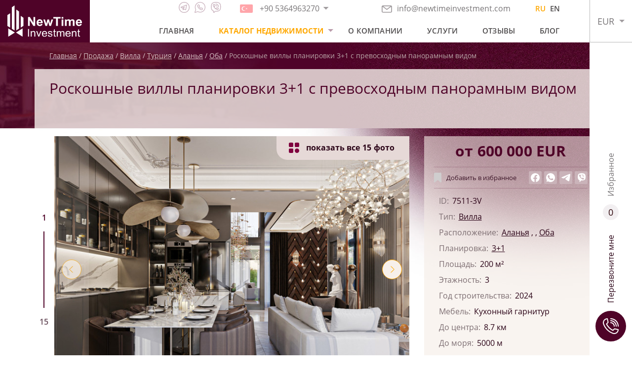

--- FILE ---
content_type: text/html; charset=UTF-8
request_url: https://newtimeinvestment.com/property/roskosnye-villy-planirovki-31-s-prevosxodnym-panoramnym-vidom
body_size: 11812
content:
<!DOCTYPE html>
<html lang="ru">
<head>
    <!-- Google Tag Manager -->
    <script>(function (w, d, s, l, i) {
            w[l] = w[l] || [];
            w[l].push({
                'gtm.start':
                    new Date().getTime(), event: 'gtm.js'
            });
            var f = d.getElementsByTagName(s)[0],
                j = d.createElement(s), dl = l != 'dataLayer' ? '&l=' + l : '';
            j.async = true;
            j.src =
                'https://www.googletagmanager.com/gtm.js?id=' + i + dl;
            f.parentNode.insertBefore(j, f);
        })(window, document, 'script', 'dataLayer', 'GTM-5PLQ5QK');
    </script>
    <!-- End Google Tag Manager -->

    <meta charset="UTF-8">
    <meta http-equiv="X-UA-Compatible" content="IE=edge">

    
    <meta name="format-detection" content="telephone=no">
    <meta name="csrf-token" content="wOKwIv9mMQHdbPcefjFb00dzjgHV4k8oWrfuwAWg">
    <meta name="description" content=""/>
    <meta name="keywords" content=""/>
    <meta name="msapplication-TileColor" content="#da532c">
    <meta name="theme-color" content="#ffffff">

    <meta name="google-site-verification" content="r_coF5iDwvFX5EGS4TiQ6ffrIl7QUW8TbqnccYODMkM" />
    <meta name='wmail-verification' content='05e9ac92f655742577de69419a7d5ad6' />
    <meta name="yandex-verification" content="fb0a57f30e2fd5e4" />
    <meta name="facebook-domain-verification" content="2av37h5wrgqc8lazvrjgqh1e2vv2vn"/>

            <link rel="alternate" hreflang="x-default"
              href="https://newtimeinvestment.com/property/roskosnye-villy-planirovki-31-s-prevosxodnym-panoramnym-vidom"
        />
            <link rel="alternate" hreflang="en"
              href="https://newtimeinvestment.com/en/property/luxurious-31-layout-villas-with-superb-panoramic-views"
        />
    
        <meta property="og:title" content="Роскошные виллы планировки 3+1 с превосходным панорамным видом" />
    <meta property="og:type" content="website" />
    <meta property="og:url" content="https://newtimeinvestment.com/property/roskosnye-villy-planirovki-31-s-prevosxodnym-panoramnym-vidom" />
    <meta property="og:image" content="https://newtimeinvestment.com/storage/49441/conversions/58a38d0e0328a674ae924b724760d8ee-medium.jpg" />

    <title>NewTime Investment</title>

    <!--== Preload Fonts -->
    <link rel="preload" href="/assets/fonts/OpenSans-Regular.woff2" as="font" type="font/woff" crossorigin="">
    <link rel="preload" href="/assets/fonts/OpenSans-SemiBold.woff2" as="font" type="font/woff" crossorigin="">
    <link rel="preload" href="/assets/fonts/OpenSans-Bold.woff2" as="font" type="font/woff" crossorigin="">
    <!--== favicon  -->
    <link rel="apple-touch-icon" sizes="180x180" href="/assets/favicon/apple-touch-icon.png">
    <link rel="icon" type="image/png" sizes="32x32" href="/assets/favicon/favicon-32x32.png">
    <link rel="icon" type="image/png" sizes="16x16" href="/assets/favicon/favicon-16x16.png">
    <link rel="manifest" href="/assets/favicon/site.webmanifest">
    <link rel="mask-icon" href="/assets/favicon/safari-pinned-tab.svg" color="#5bbad5">

    <link rel="canonical" href="https://newtimeinvestment.com/property/roskosnye-villy-planirovki-31-s-prevosxodnym-panoramnym-vidom">
    <link rel="alternate" media="only screen and (max-width: 836px)" href="https://newtimeinvestment.com">
            <meta name="viewport" content="width=1903">
        <link rel="stylesheet" href="/mix/plugins/jquery.fancybox.min.css?id=a2d42584292f64c5827e">
            <link rel="stylesheet" href="/mix/plugins/swiper.min.css?id=e4e45583bab2d6cd38b1">
    <link rel="stylesheet" href="/mix/plugins/likely.css?id=749902fe3c8b0723a066">

    <link rel="stylesheet" href="/mix/desktop/css/main.css?id=48bac9c2cf492cf1dd8c">
    <link rel="stylesheet" href="/mix/desktop/css/product.css?id=b7edaaeab7202d377718">
    
    </head>
<body class="body" id="body">

<!-- Google Tag Manager (noscript) -->
<noscript>
    <iframe src="https://www.googletagmanager.com/ns.html?id=GTM-5PLQ5QK"
            height="0" width="0" style="display:none;visibility:hidden">
    </iframe>
</noscript>
<!-- End Google Tag Manager (noscript) -->

    <style>
        /*============================================================================
	#Phone Dropdown
==============================================================================*/
        .phone-dropdown {
            position: relative;
            background: white;
        }

        .phone-dropdown:hover .phone-dropdown__header {
            border-color: #cccccc;
        }

        .phone-dropdown__header {
            display: -webkit-box;
            display: -ms-flexbox;
            display: flex;
            border: 1px solid transparent;
            -webkit-transition: border-color .2s linear;
            -o-transition: border-color .2s linear;
            transition: border-color .2s linear;
        }

        .phone-dropdown__header .phone-dropdown__link {
            padding-right: 0;
            padding-bottom: 3px;
            padding-top: 3px;
            border-left: 1px solid transparent;
            border-right: 1px solid transparent;
        }

        .phone-dropdown__button {
            padding: 5px 12px;
            position: relative;
        }

        .phone-dropdown__button::before {
            content: '';
            position: absolute;
            top: 50%;
            left: 50%;
            width: 0;
            height: 0;
            border-style: solid;
            border-width: 6px 5.5px 0 5.5px;
            border-color: #a19c9f transparent transparent transparent;
            -webkit-transform: translate(-50%, -50%);
            -ms-transform: translate(-50%, -50%);
            transform: translate(-50%, -50%);
        }

        .phone-dropdown__button._active::before {
            border-width: 0 5.5px 6px 5.5px;
            border-color: transparent transparent #a19c9f transparent;
        }

        .phone-dropdown__link {
            text-decoration: none;
            color: #787577;
            font-size: 16px;
            display: -webkit-box;
            display: -ms-flexbox;
            display: flex;
            -webkit-box-align: center;
            -ms-flex-align: center;
            align-items: center;
            -webkit-transition: color .2s linear;
            -o-transition: color .2s linear;
            transition: color .2s linear;
            padding: 5px 10px;
        }

        .phone-dropdown__link:hover {
            color: #2c0417;
        }

        .phone-dropdown__link:hover .phone-dropdown__icon {
            opacity: 1;
        }

        .phone-dropdown__icon {
            opacity: 0.5;
            margin-right: 10px;
            -webkit-transition: opacity .2s linear;
            -o-transition: opacity .2s linear;
            transition: opacity .2s linear;
        }

        .phone-dropdown__list {
            padding: 0;
            margin: 0;
            width: 100%;
            position: absolute;
            visibility: hidden;
            background: white;
            border-left: 1px solid #cccccc;
            border-right: 1px solid #cccccc;
            z-index: 1;
            -webkit-transform: translateY(10px);
            -ms-transform: translateY(10px);
            transform: translateY(10px);
            opacity: 0;
            -webkit-transition: all 0.2s linear;
            -o-transition: all 0.2s linear;
            transition: all 0.2s linear;
        }

        .phone-dropdown__list .phone-dropdown__link {
            border-bottom: 1px solid #cccccc;
        }

        .phone-dropdown:hover .phone-dropdown__list {
            visibility: visible;
            opacity: 1;
            -webkit-transform: translateY(0);
            -ms-transform: translateY(0);
            transform: translateY(0);
        }

        .phone-dropdown:hover .phone-dropdown__button::before {
            border-width: 0 5.5px 6px 5.5px;
            border-color: transparent transparent #a19c9f transparent;
        }
    </style>

    <div class="site">
        <header class="header site__header">
    <div class="header__container">
        <div class="header__logo">
            <a href="https://newtimeinvestment.com" class="site-logo">
                <img src="/assets/images/new-time-logo.svg" alt="New Time Investment Logo" width="151">
            </a>
        </div>
        <div class="header__main">
            <div class="header__contacts">
                <div class="header__contacts-item _messengers">
                    <div class="messengers">
                        <a class="messengers__item _telegram"
                           
                           rel="nofollow"
                           href="tg://resolve?domain=Alanya_newtime">
                            <svg class="messengers__icon _telegram">
                                <use xlink:href="/assets/symbol/sprite.svg#telegram"></use>
                            </svg>
                        </a>
                        <a class="messengers__item _whatsapp"
                           target="blank"
                           rel="nofollow"
                           href="https://wa.me/+905364963270">
                            <svg class="messengers__icon _whatsapp">
                                <use xlink:href="/assets/symbol/sprite.svg#whatsapp"></use>
                            </svg>
                        </a>
                        <a class="messengers__item _viber"
                           
                           rel="nofollow"
                           href="viber://add?number=+905364963270">
                            <svg class="messengers__icon _viber">
                                <use xlink:href="/assets/symbol/sprite.svg#viber"></use>
                            </svg>
                        </a>
                    </div>
                </div>

                <div class="header__contacts-item _phones">
                    <div class="phone-dropdown">
                                                    <div class="phone-dropdown__header">
                                <a class="phone-dropdown__link" href="tel:+905364963270">
                                    <span class="phone-dropdown__icons">
                                        <img class="phone-dropdown__icon" src="https://newtimeinvestment.com/storage/4119/a565c9784a4d675749d47e1393f4b1fb.svg" alt="phone-dropdown icon" width="26">



                                    </span>
                                    <span class="phone-dropdown__num">+90 5364963270</span>



                                </a>
                                <button class="button phone-dropdown__button"></button>
                            </div>
                            <div class="phone-dropdown__list">
                                                                                                                                                                                <a class="phone-dropdown__link" href="tel:+380509767697">
                                            <span class="phone-dropdown__icons">
                                                                                                    <img class="phone-dropdown__icon" src="https://newtimeinvestment.com/storage/4121/63ebf6c8b9d2bd37a58988a4355d4cc9.svg" alt="phone dropdown icon" width="26">
                                                                                            </span>
                                            <span class="phone-dropdown__num">+380509767697</span>
                                                                                    </a>
                                                                                                                                                <a class="phone-dropdown__link" href="tel:+905342054835">
                                            <span class="phone-dropdown__icons">
                                                                                                    <img class="phone-dropdown__icon" src="https://newtimeinvestment.com/storage/60614/conversions/c407e09b8f053c462e15fe0f1010e1a1-thumb-32x21.jpg" alt="phone dropdown icon" width="26">
                                                                                            </span>
                                            <span class="phone-dropdown__num">+90 534 205 48 35</span>
                                                                                    </a>
                                                                                                </div>
                                            </div>
                </div>

                <div class="header__contacts-item">
                    <a class="header__email" rel="nofollow" href="mailto:info@newtimeinvestment.com">
                        <img src="/assets/icons/email.svg" alt="icon email" width="21">
                        info@newtimeinvestment.com
                    </a>
                </div>
                <div class="header__language">
                    <a class="active"
                href="https://newtimeinvestment.com/property/roskosnye-villy-planirovki-31-s-prevosxodnym-panoramnym-vidom">
                RU
            </a>
                    <a class=""
                href="https://newtimeinvestment.com/en/property/luxurious-31-layout-villas-with-superb-panoramic-views">
                EN
            </a>
            </div>
            </div>
            <div class="header__nav">
                <nav class="header__main-nav main-nav">
                    <ul class="main-nav__container">
                        <li><a class="main-nav__link " href="https://newtimeinvestment.com">Главная</a></li>
                        <li class="main-nav__menu">
                                                            <a class="main-nav__link _active" href="https://newtimeinvestment.com/catalog/sale-turkiye">Каталог недвижимости</a>
                                                        <div class="sub-menu">
                                                                    <a class="common-menu__link hot-sub-menu"
                                       style=""
                                       href="https://newtimeinvestment.com/catalog/sale-hot">
                                        Горячие предложения
                                    </a>
                                    <a class="common-menu__link sale-sub-menu"
                                       style=""
                                       href="https://newtimeinvestment.com/catalog/sale-turkiye">
                                        Продажа
                                    </a>
                                                                <a class="common-menu__link rent-sub-menu"
                                   style=""
                                   href="https://newtimeinvestment.com/catalog/rent">
                                    Аренда
                                </a>
                                <a class="common-menu__link"
                                   style=""
                                   href="https://newtimeinvestment.com/catalog/sold">
                                    Проданные
                                </a>
                                                            </div>
                        </li>
                        <li><a class="main-nav__link " href="https://newtimeinvestment.com/about">О компании</a></li>
                        <li><a class="main-nav__link " href="https://newtimeinvestment.com/for-clients">Услуги</a></li>
                                                    <li><a class="main-nav__link " href="https://newtimeinvestment.com/reviews">Отзывы</a></li>
                                                                            <li><a class="main-nav__link " href="https://newtimeinvestment.com/blog">Блог</a></li>
                                            </ul>
                </nav>
            </div>
        </div>
        <div class="header__currency">
            <div class="currency-dropdown">
                <button class="button currency-dropdown__button">EUR</button>
                <div class="currency-dropdown__list">
                                            <button class="button currency-dropdown__item active"
                                data-name="EUR" data-value="1">EUR</button>
                                            <button class="button currency-dropdown__item "
                                data-name="RUB" data-value="91.33">RUB</button>
                                            <button class="button currency-dropdown__item "
                                data-name="USD" data-value="1.2">USD</button>
                                    </div>
            </div>
        </div>
    </div>
</header>

<aside class="aside site__aside">
    <div class="aside__container">
        <button class="button to-top">
            <svg class="_icon">
                <use xlink:href="/assets/symbol/sprite.svg#arrow-angel"></use>
            </svg>
        </button>
        <a class="button aside__button _callback" href="#modal-main" data-fancybox="modal">
            <span class="icon">
                <svg class="svg">
                    <use xlink:href="/assets/symbol/sprite.svg#phone"></use>
                </svg>
            </span>
            Перезвоните мне
        </a>
        <a class="button aside__button _favorits" href="https://newtimeinvestment.com/favorites"
           style="">
            <span class="icon">

                0
            </span>
            <span class="_text">Избранное</span>
        </a>
    </div>
</aside>
        <span id="preloader"
      style="display:none;
             position: fixed;
             top: 0;
             left: 0;
             width: 100%;
             height: 100%;
             z-index: 21;
             background-image: url('/assets/images/preloader.gif');
             background-repeat: no-repeat;
             background-color: #ffffff;
             opacity: 0.7;
             background-position: center;">
</span>
            <main class="main site__main product-page" style="background-image: url('/assets/images/product/header-bg.jpg');">

        <header class="product-page__header">
            <div class="container">
                <nav class="breadcrumb">
                    <div class="breadcrumb__list">
                        <a class="breadcrumb__item" href="https://newtimeinvestment.com">Главная</a>
                                <a class="breadcrumb__item" href="https://newtimeinvestment.com/catalog/sale-turkiye">Продажа</a>
                                <a class="breadcrumb__item" href="https://newtimeinvestment.com/catalog/villy-v-turczii">Вилла</a>
                                <a class="breadcrumb__item" href="https://newtimeinvestment.com/catalog/sale-turkiye">Турция</a>
                                <a class="breadcrumb__item" href="https://newtimeinvestment.com/catalog/sale">Аланья</a>
                                <a class="breadcrumb__item" href="https://newtimeinvestment.com/catalog/nedvizhimost-v-oba">Оба</a>
                                <span class="breadcrumb__item _current">Роскошные виллы планировки 3+1 с превосходным панорамным видом</span>
            </div>
                </nav>
                <div class="product-page__heading">
                    <h1 class="product-page__title">Роскошные виллы планировки 3+1 с превосходным панорамным видом</h1>
                </div>
            </div>
        </header>

        <section class="product-page__body">
            <div class="container">
                <div class="product-page__content">
                    <div class="product-page__gallery">
                        <div class="product-gallery">
	<div class="swiper-container product-gallery__slider js-product-gallery">
		<div class=" swiper-wrapper">
                                        <div class="swiper-slide">
                    <a href="https://newtimeinvestment.com/storage/49441/conversions/58a38d0e0328a674ae924b724760d8ee-large.jpg" data-fancybox="swiper-gallery" class="product-gallery__slide">
                        <img class="product-gallery__image" src="https://newtimeinvestment.com/storage/49441/conversions/58a38d0e0328a674ae924b724760d8ee-medium.jpg" alt="Роскошные виллы планировки 3+1 с превосходным панорамным видом 1">
                    </a>
                </div>
                            <div class="swiper-slide">
                    <a href="https://newtimeinvestment.com/storage/49437/conversions/f1c3cfe41e0a5c74599e6efcc42f07ec-large.jpg" data-fancybox="swiper-gallery" class="product-gallery__slide">
                        <img class="product-gallery__image" src="https://newtimeinvestment.com/storage/49437/conversions/f1c3cfe41e0a5c74599e6efcc42f07ec-medium.jpg" alt="Роскошные виллы планировки 3+1 с превосходным панорамным видом 2">
                    </a>
                </div>
                            <div class="swiper-slide">
                    <a href="https://newtimeinvestment.com/storage/49436/conversions/184bb67619b3838fc99a1b036a04f6d4-large.jpg" data-fancybox="swiper-gallery" class="product-gallery__slide">
                        <img class="product-gallery__image" src="https://newtimeinvestment.com/storage/49436/conversions/184bb67619b3838fc99a1b036a04f6d4-medium.jpg" alt="Роскошные виллы планировки 3+1 с превосходным панорамным видом 3">
                    </a>
                </div>
                            <div class="swiper-slide">
                    <a href="https://newtimeinvestment.com/storage/49438/conversions/6c7fbe4966379aea1b665e1064157636-large.jpg" data-fancybox="swiper-gallery" class="product-gallery__slide">
                        <img class="product-gallery__image" src="https://newtimeinvestment.com/storage/49438/conversions/6c7fbe4966379aea1b665e1064157636-medium.jpg" alt="Роскошные виллы планировки 3+1 с превосходным панорамным видом 4">
                    </a>
                </div>
                            <div class="swiper-slide">
                    <a href="https://newtimeinvestment.com/storage/49439/conversions/cf5994598a77148523539a9402edef9b-large.jpg" data-fancybox="swiper-gallery" class="product-gallery__slide">
                        <img class="product-gallery__image" src="https://newtimeinvestment.com/storage/49439/conversions/cf5994598a77148523539a9402edef9b-medium.jpg" alt="Роскошные виллы планировки 3+1 с превосходным панорамным видом 5">
                    </a>
                </div>
                            <div class="swiper-slide">
                    <a href="https://newtimeinvestment.com/storage/49440/conversions/ac4fbe7357b16e441b17a5f92aa67621-large.jpg" data-fancybox="swiper-gallery" class="product-gallery__slide">
                        <img class="product-gallery__image" src="https://newtimeinvestment.com/storage/49440/conversions/ac4fbe7357b16e441b17a5f92aa67621-medium.jpg" alt="Роскошные виллы планировки 3+1 с превосходным панорамным видом 6">
                    </a>
                </div>
                            <div class="swiper-slide">
                    <a href="https://newtimeinvestment.com/storage/49442/conversions/e05835d7dd30600083ab161abf06f8cb-large.jpg" data-fancybox="swiper-gallery" class="product-gallery__slide">
                        <img class="product-gallery__image" src="https://newtimeinvestment.com/storage/49442/conversions/e05835d7dd30600083ab161abf06f8cb-medium.jpg" alt="Роскошные виллы планировки 3+1 с превосходным панорамным видом 7">
                    </a>
                </div>
                            <div class="swiper-slide">
                    <a href="https://newtimeinvestment.com/storage/49443/conversions/0b3462c91b894b0e79dde76ded9c30e0-large.jpg" data-fancybox="swiper-gallery" class="product-gallery__slide">
                        <img class="product-gallery__image" src="https://newtimeinvestment.com/storage/49443/conversions/0b3462c91b894b0e79dde76ded9c30e0-medium.jpg" alt="Роскошные виллы планировки 3+1 с превосходным панорамным видом 8">
                    </a>
                </div>
                            <div class="swiper-slide">
                    <a href="https://newtimeinvestment.com/storage/49444/conversions/255b0f94d1bca8f96c184ed92c569051-large.jpg" data-fancybox="swiper-gallery" class="product-gallery__slide">
                        <img class="product-gallery__image" src="https://newtimeinvestment.com/storage/49444/conversions/255b0f94d1bca8f96c184ed92c569051-medium.jpg" alt="Роскошные виллы планировки 3+1 с превосходным панорамным видом 9">
                    </a>
                </div>
                            <div class="swiper-slide">
                    <a href="https://newtimeinvestment.com/storage/49445/conversions/1e3d2d799c8883f3e588c32c00511306-large.jpg" data-fancybox="swiper-gallery" class="product-gallery__slide">
                        <img class="product-gallery__image" src="https://newtimeinvestment.com/storage/49445/conversions/1e3d2d799c8883f3e588c32c00511306-medium.jpg" alt="Роскошные виллы планировки 3+1 с превосходным панорамным видом 10">
                    </a>
                </div>
                            <div class="swiper-slide">
                    <a href="https://newtimeinvestment.com/storage/49446/conversions/522be93eeb4dcb7e9887558f22617849-large.jpg" data-fancybox="swiper-gallery" class="product-gallery__slide">
                        <img class="product-gallery__image" src="https://newtimeinvestment.com/storage/49446/conversions/522be93eeb4dcb7e9887558f22617849-medium.jpg" alt="Роскошные виллы планировки 3+1 с превосходным панорамным видом 11">
                    </a>
                </div>
                            <div class="swiper-slide">
                    <a href="https://newtimeinvestment.com/storage/49447/conversions/3e0fc259b3e095f368a66a06b8844a9d-large.jpg" data-fancybox="swiper-gallery" class="product-gallery__slide">
                        <img class="product-gallery__image" src="https://newtimeinvestment.com/storage/49447/conversions/3e0fc259b3e095f368a66a06b8844a9d-medium.jpg" alt="Роскошные виллы планировки 3+1 с превосходным панорамным видом 12">
                    </a>
                </div>
                            <div class="swiper-slide">
                    <a href="https://newtimeinvestment.com/storage/49448/conversions/09f280e349650870d3890bbc69add079-large.jpg" data-fancybox="swiper-gallery" class="product-gallery__slide">
                        <img class="product-gallery__image" src="https://newtimeinvestment.com/storage/49448/conversions/09f280e349650870d3890bbc69add079-medium.jpg" alt="Роскошные виллы планировки 3+1 с превосходным панорамным видом 13">
                    </a>
                </div>
                            <div class="swiper-slide">
                    <a href="https://newtimeinvestment.com/storage/49449/conversions/9e4bc49c0afc4f4b587245bbb9ea3a06-large.jpg" data-fancybox="swiper-gallery" class="product-gallery__slide">
                        <img class="product-gallery__image" src="https://newtimeinvestment.com/storage/49449/conversions/9e4bc49c0afc4f4b587245bbb9ea3a06-medium.jpg" alt="Роскошные виллы планировки 3+1 с превосходным панорамным видом 14">
                    </a>
                </div>
                            <div class="swiper-slide">
                    <a href="https://newtimeinvestment.com/storage/49450/conversions/c1063c24c077b7fb69762987763ed697-large.jpg" data-fancybox="swiper-gallery" class="product-gallery__slide">
                        <img class="product-gallery__image" src="https://newtimeinvestment.com/storage/49450/conversions/c1063c24c077b7fb69762987763ed697-medium.jpg" alt="Роскошные виллы планировки 3+1 с превосходным панорамным видом 15">
                    </a>
                </div>
            		</div>
	</div>

	<div class="product-gallery__badge" >
		<svg class="icon-option" version="1.1" xmlns="http://www.w3.org/2000/svg" xmlns:xlink="http://www.w3.org/1999/xlink" x="0px" y="0px"
			viewBox="0 0 210.51 209.91"
			xml:space="preserve">
			<circle class="icon-option__circle" cx="165" cy="164.4" r="45.51" fill="#7F003E" />
			<path class="st0" d="M68.25,209.91H22.78C10.2,209.91,0,199.71,0,187.13v-45.47c0-12.58,10.2-22.78,22.78-22.78h45.47
				c12.58,0,22.78,10.2,22.78,22.78v45.47C91.03,199.71,80.83,209.91,68.25,209.91z" fill="#7F003E" />
			<path class="st0" d="M68.25,91.03H22.78C10.2,91.03,0,80.83,0,68.25V22.78C0,10.2,10.2,0,22.78,0h45.47
				c12.58,0,22.78,10.2,22.78,22.78v45.47C91.03,80.83,80.83,91.03,68.25,91.03z" fill="#7F003E" />
			<path class="st0" d="M187.74,91.03h-45.47c-12.58,0-22.78-10.2-22.78-22.78V22.78C119.49,10.2,129.68,0,142.26,0h45.47
				c12.58,0,22.78,10.2,22.78,22.78v45.47C210.51,80.83,200.32,91.03,187.74,91.03z" fill="#7F003E" />
		</svg>
        показать все <span class="_total">0</span> фото
	</div>

	<div class="product-gallery__pagination">

	</div>

	<div class="product-gallery__navigation">
		<div class="product-gallery__navigation-item _prev">
			<button class="button swiper-button _prev">
				<svg class="_icon">
					<use xlink:href="/assets/symbol/sprite.svg#arrow-angel"></use>
				</svg>
			</button>
		</div>
		<div class="product-gallery__navigation-item _next">
			<button class="button swiper-button _next">
				<svg class="_icon">
					<use xlink:href="/assets/symbol/sprite.svg#arrow-angel"></use>
				</svg>
			</button>
		</div>
	</div>
</div>
                    </div>
                    <div class="button-download">
                        <div class="download-link-block">
                            <a href="https://newtimeinvestment.com/download-property-photos/roskosnye-villy-planirovki-31-s-prevosxodnym-panoramnym-vidom">
                                <svg version="1.1" xmlns="http://www.w3.org/2000/svg"
                                     xmlns:xlink="http://www.w3.org/1999/xlink" x="0px" y="0px"
                                     viewBox="0 0 128 128" xml:space="preserve">
                                    <g id="_x37_">
                                        <path id="_x32_" style="fill:#4f0328;" d="M1.945,113.151V128h124.11v-14.849H1.945z M114.651,62.01l-50.487,42.558L14.834,61.951
                                        		l9.711-11.226l32.817,28.362V0h14.849v78.374l32.876-27.709L114.651,62.01z"/>
                                    </g>
                                </svg>
                                Скачать все фото
                            </a>
                        </div>
                    </div>
                    <!-- description -->
                    <div class="product-page__section">
                        <div class="product-page__section-head">
                            <h3 class="product-page__section-title">
                                Описание объекта
                            </h3>
                        </div>
                        <div class="product-page__section-body">
                            <div class="product-page__typography typography">
                                <p>В 5000 м от Средиземного моря, в живописной части района Оба (Кызылджа Шехир) ведётся строительство комплекса, состоящего из 16 современных роскошных вилл. Площадь территории участка &ndash; 4 213 м&sup2;.</p>
<p>Каждая вилла будет представлять собой 3-этажное здание площадью 200 м&sup2;.<br />Виллы ориентированы по всем сторонам света. Каждая имеет отдельный бассейн, сад, зону барбекю и открытую парковку.</p>
<p><strong>Предлагаем более детально ознакомиться с планировкой виллы 3+1</strong>:</p>
<ul>
<li><strong>1 этаж:</strong> лестница и холл (24.60 м&sup2;), гостиная совмещённая с кухней (34.80 м&sup2;), ванная комната (5.80 м&sup2;).</li>
<li><strong>2 этаж:</strong> лестница и холл (16.20 м&sup2;), 2 спальни (12.20&ndash;16.80 м&sup2;), ванная комната (5.80 м&sup2;), балкон (5 м&sup2;), галерейное пространство (10.80 м&sup2;).</li>
<li><strong>3 этаж:&nbsp;</strong>лестница и холл (13.90 м&sup2;), спальня (27.30 м&sup2;), ванная комната (6.50 м&sup2;), галерейное пространство (10.80 м&sup2;), терраса (3.30 м&sup2;) с джакузи (5.20 м&sup2;).</li>
</ul>
<p><strong>Особенности вилл</strong>:</p>
<ul>
<li>Кухни будут оснащены встроенной техникой: духовкой, вытяжкой, холодильником, стиральной машиной, микроволновой печью и посудомоечной машиной.</li>
<li>Система кондиционирования.</li>
<li>Электрические жалюзи.</li>
<li>Система подогрева полов.</li>
<li>Центральная видеодомофонная система.</li>
</ul>
<p>По завершению строительства виллы сдаются с полной чистовой отделкой. При строительстве используются материалы высокого качества: напольное покрытие керамическое и ламинат, звукоизоляционные и теплоизоляционные окна, качественные межкомнатные двери и стальная входная дверь. Кухонная зона полностью оборудована корпусной мебелью и мраморной столешницей. Ванные комнаты оборудованы сантехникой, установлены душевые кабины и шкафчики.</p>
<p>Современная архитектура, удобство планировки, качественная мебель и собственная полная инфраструктура делает виллы идеальным местом для отдыха и жизни.&nbsp;</p>
<p>&nbsp;</p>
<p><strong>Сроки строительства</strong>: Ноябрь 2022 &ndash; Июнь 2024 г.</p>
                            </div>
                        </div>
                    </div>

                    <!-- options -->
                    <div class="product-page__section">
                        <div class="product-page__section-head">
                            <h3 class="product-page__section-title">
                                Инфраструктура
                            </h3>
                        </div>
                        <div class="product-page__section-body">
                            <div class="product-options">
                                <div class="product-options__list">
                                                                            <div class="product-options__item">Открытый бассейн</div>
                                                                            <div class="product-options__item">Открытая парковка</div>
                                                                            <div class="product-options__item">Зона барбекю</div>
                                                                            <div class="product-options__item">Озеленённая территория, зона отдыха</div>
                                                                            <div class="product-options__item">Огороженная охраняемая территория</div>
                                                                            <div class="product-options__item">Спутниковое ТВ, Интернет</div>
                                                                    </div>
                            </div>
                        </div>
                    </div>

                    <!-- map -->
                    
                <!-- credit -->
                    
                <!-- feedbacks -->
                    <div class="product-page__feedback product-feedback">
                        <h3 class="product-feedback__title">Получить подробную информацию</h3>
                        <div class="product-feedback__body">
                            <form id="product_feedback" class="product-feedback__form product-form form js-validate mail-send-js"
                                  autocomplete="off" action="https://newtimeinvestment.com/mail" method="POST">
                                <input type="hidden" name="_token" value="wOKwIv9mMQHdbPcefjFb00dzjgHV4k8oWrfuwAWg">                                <input type="hidden" name="title" value="Получить подробную информацию">
                                <div class="product-form__body">
                                    <div class="product-form__content">
                                        <div class="form__row">
                                            <div class="form__group">
                                                <input class="form__input" type="text"
                                                       placeholder="Ваше имя"
                                                       name="name" required>
                                            </div>
                                        </div>
                                        <div class="form__row">
                                            <div class="form__group">
                                                <input class="form__input js-phone-mask" type="text"
                                                       placeholder="Ваш телефон" name="phone" required>
                                            </div>
                                        </div>
                                        <div class="form__row">
                                            <div class="form__group">
                                                <input class="form__input" type="email" placeholder="Email" name="email"
                                                       required>
                                            </div>
                                        </div>
                                        <div class="form__row">
                                            <div class="form__group">
                                                <textarea class="form__textarea" name="text"
                                                          placeholder="Ваш вопрос"></textarea>
                                            </div>
                                        </div>
                                                                                <div class="form__row">
                                            <button type="submit"
                                                    class="button button-primary">Оставить заявку</button>
                                        </div>
                                    </div>
                                    <div class="product-form__tags">
                                        <div
                                            class="product-form__tags-title">Выберите, что Вас интересует
                                            :
                                        </div>
                                        <div class="product-form__tags-list">
                                            <button type="button" class="button product-form__tag">
                                                <input type="checkbox"
                                                       name="full"
                                                       value="Получение полной информации об объекте и прайс-лист">
                                                <span>Получение полной информации об объекте и прайс-лист</span>
                                            </button>
                                            <button type="button" class="button product-form__tag">
                                                <span>Новейшие предложения и скидки</span>
                                                <input type="checkbox"
                                                       name="newest"
                                                       value="Новейшие предложения и скидки">
                                            </button>
                                                                                        <button type="button" class="button product-form__tag">
                                                <span>Онлайн просмотр объекта</span>
                                                <input type="checkbox"
                                                       name="online"
                                                       value="Онлайн просмотр объекта">
                                            </button>
                                            <button type="button" class="button product-form__tag">
                                                <span>Информацию об ознакомительном туре</span>
                                                <input type="checkbox"
                                                       name="tour"
                                                       value="Информацию об ознакомительном туре">
                                            </button>
                                            <button type="button" class="button product-form__tag">
                                                <span>Этапы процедуры приобретения недвижимости</span>
                                                <input type="checkbox"
                                                       name="steps"
                                                       value="Этапы процедуры приобретения недвижимости">
                                            </button>
                                        </div>
                                    </div>
                                </div>
                            </form>
                        </div>
                    </div>
                </div>
                <aside class="product-page__aside product-aside">
                    <div class="product-aside__product-info product-info">
                        <div class="product-info__main">
                            <div class="product-info__price current-price-js">
                                                                    <span>от</span>
                                    <data
                                        class="price-js">600 000</data>
                                    <span class="currency-js">EUR</span>
                                                                            <div class="hidden_price"
                                             data-price="600 000"
                                             data-name="EUR">
                                        </div>
                                                                            <div class="hidden_price"
                                             data-price="54 798 000"
                                             data-name="RUB">
                                        </div>
                                                                            <div class="hidden_price"
                                             data-price="720 000"
                                             data-name="USD">
                                        </div>
                                                                                                </div>
                            <div class="product-info__wishlist">
                                <button type="button"
                                        class="button product-info__add-wishlist js-wishlist-toggle "
                                        data-id="2649"
                                        data-tooltip_add="Добавить в избранное"
                                        data-tooltip_delete="Убрать из избранного"
                                >
                                    <svg class="_icon">
                                        <use xlink:href="/assets/symbol/sprite.svg#bookmark"></use>
                                    </svg>
                                                                            <span>Добавить в избранное</span>
                                                                    </button>
                                <div class="product-info__likely">
                                    <div class="likely likely-light likely-big">
                                        <div class="facebook"></div>
                                        <div class="whatsapp"></div>
                                        <div class="telegram"></div>
                                        <div class="viber"></div>
                                    </div>
                                </div>
                            </div>
                            <dl class="product-info__description-list">
                                <dt class="product-info__description-title">ID:</dt>
                                <dd class="product-info__description-item">7511-3V</dd>
                                                                    <dt class="product-info__description-title">Тип:</dt>
                                    <dd class="product-info__description-item">
                                                                                    <a style="color: #2b0317"
                                               href="https://newtimeinvestment.com/catalog/villy-v-turczii">Вилла</a>
                                                                            </dd>
                                                                                                    <dt class="product-info__description-title">Расположение:</dt>
                                    <dd class="product-info__description-item">
                                                                                                                                    <a style="color: #2b0317"
                                                   href="https://newtimeinvestment.com/catalog/sale">Аланья</a>
                                                ,
                                            
                                                                                                                        ,
                                                                                            <a style="color: #2b0317"
                                                   href="https://newtimeinvestment.com/catalog/nedvizhimost-v-oba">Оба</a>
                                                                                                                        </dd>
                                                                                                    <dt class="product-info__description-title">Планировка:</dt>
                                    <dd class="product-info__description-item">
                                                                                                                                    <a style="color: #2b0317"
                                                   href="https://newtimeinvestment.com/catalog/sale?country=turciya&amp;city%5b%5d=all&amp;layout%5b%5d=3-1">3+1</a>
                                                                                                                        </dd>
                                                                <dt class="product-info__description-title">Площадь:</dt>
                                <dd class="product-info__description-item">200 м²</dd>
                                                                                                    <dt class="product-info__description-title">Этажность:</dt>
                                    <dd class="product-info__description-item">3</dd>
                                                                                                    <dt class="product-info__description-title">Год строительства:</dt>
                                    <dd class="product-info__description-item">2024</dd>
                                                                                                    <dt class="product-info__description-title">Мебель:</dt>
                                    <dd class="product-info__description-item">Кухонный гарнитур</dd>
                                                                                                    <dt class="product-info__description-title">До центра:</dt>
                                    <dd class="product-info__description-item">8.7 км</dd>
                                                                <dt class="product-info__description-title">До моря:</dt>
                                <dd class="product-info__description-item">5000 м</dd>
                                                                    <dt class="product-info__description-title">До аэропорта Анталья
                                        :
                                    </dt>
                                    <dd class="product-info__description-item">133 км</dd>
                                                                    <dt class="product-info__description-title">До аэропорта Газипаша
                                        :
                                    </dt>
                                    <dd class="product-info__description-item">35 км</dd>
                                                            </dl>
                        </div>
                        <a type="button" class="button-primary product-info__button-primary" href="#full-info"
                           data-fancybox="modal">
                            Запросить полную информацию об объекте
                        </a>
                    </div>
                    <div class="product-aside__experts">
                        <div class="experts-aside">
                            <header class="experts-aside__header">
                                <h3 class="experts-aside__title">
                                    Наши эксперты
                                </h3>
                            </header>
                            <div class="experts-aside__body">
                                                                    <div class="expert-card">
                                        <div class="expert-card__body">
                                            <figure class="expert-card__media">
                                                <img class="expert-card__image"
                                                     src="https://newtimeinvestment.com/storage/16503/conversions/f7de4d684734b0bac4f13cc4f304ec11-thumb.jpg"
                                                     alt="Ирина Сулейманли">
                                            </figure>
                                            <div class="expert-card__content">
                                                <div class="expert-card__name">Ирина Сулейманли</div>
                                                <div class="expert-card__status">Менеджер по продажам</div>
                                                <div class="expert-card__messengers">
                                                    <div class="messengers">
                                                        <a class="messengers__item _telegram"
                                                           href="tg://resolve?domain=905364963285">
                                                            <svg class="messengers__icon _telegram">
                                                                <use
                                                                    xlink:href="/assets/symbol/sprite.svg#telegram"></use>
                                                            </svg>
                                                        </a>
                                                        <a class="messengers__item _whatsapp"
                                                           target="blank"
                                                           href="https://wa.me/905364963285">
                                                            <svg class="messengers__icon _whatsapp">
                                                                <use
                                                                    xlink:href="/assets/symbol/sprite.svg#whatsapp"></use>
                                                            </svg>
                                                        </a>
                                                        <a class="messengers__item _viber"
                                                           href="viber://add?number=905364963285">
                                                            <svg class="messengers__icon _viber">
                                                                <use xlink:href="/assets/symbol/sprite.svg#viber"></use>
                                                            </svg>
                                                        </a>
                                                    </div>
                                                </div>
                                                <div class="expert-card__phone-list">
                                                                                                            <a class="expert-card__phone"
                                                           href="tel:+905364963285">+90 536 496 32 85</a>
                                                                                                    </div>
                                            </div>
                                        </div>
                                        <div class="expert-card__footer">
                                            <a class="expert-card__email"
                                               href="mailto:ira@newtimeinvestment.com">ira@newtimeinvestment.com</a>
                                            <div class="expert-card__language">
                                                Русский, Украинский, Турецкий
                                            </div>
                                        </div>
                                    </div>
                                                            </div>
                        </div>
                    </div>
                </aside>
            </div>
        </section>
        <section>
            <div class="container">
                <div class="catalog-categories">
                                            <div class="catalog-categories__item">
                            <a href="https://newtimeinvestment.com/catalog/nedvizhimost-v-turczii-ot-zastrojshhika">Строящиеся</a>
                        </div>
                                            <div class="catalog-categories__item">
                            <a href="https://newtimeinvestment.com/catalog/vtorichnaya-nedvizhimost-v-turczii">Вторичная недвижимость</a>
                        </div>
                                            <div class="catalog-categories__item">
                            <a href="https://newtimeinvestment.com/catalog/sale?category%5b%5d=zemelnye-uchastki&amp;country=turciya&amp;city%5b%5d=all">Земельные участки</a>
                        </div>
                                            <div class="catalog-categories__item">
                            <a href="https://newtimeinvestment.com/catalog/sale?category%5b%5d=postroennye-kompleksy&amp;country=turciya&amp;city%5b%5d=all">Построенные комплексы</a>
                        </div>
                                    </div>
            </div>
        </section>

                    <section class="product-page__featured featured-products">
                <div class="container">
                    <header class="featured-products__header">
                        <h2 class="featured-products__title">
                            Похожие объекты
                        </h2>
                    </header>
                    <div class="featured-products__body">
                        <div class="products-grid">
                            <div class="products-grid__container">
                                                                    <section class="products-grid__col">
    <div class="product-card">
        <a class="product-card__link-wrapper" href="https://newtimeinvestment.com/property/pentxaus-s-pyatyu-spalnyami-i-bogatymi-socialnymi-zonami-kompleksa">
            <header class="product-card__header">
                <figure class="product-card__thumb">
                    <img class="product-card__image lazy-image"
                         src="[data-uri]"
                         data-src="https://newtimeinvestment.com/storage/45736/conversions/67f7a6e1774ddbe3749da064efaabecb-thumb.jpg" alt="Пентхаус с пятью спальнями и богатыми социальными зонами комплекса">
                </figure>
                
                <div class="product-card__wishlist">
                    <button
                        class="button product-card__add-wishlist js-wishlist-toggle "
                        data-id="2465">
                        <svg class="_icon">
                            <use xlink:href="/assets/symbol/sprite.svg#bookmark"></use>
                        </svg>
                    </button>
                </div>
            </header>
            <div class="product-card__body">
                <div class="product-card__content-top">
                    <div class="product-card__price current-price-js">
                        <span></span>
                        <data
                            class="price-js">575 000</data>
                        <span class="currency-js">EUR</span>
                                                    <div class="hidden_price"
                                 data-price="575 000"
                                 data-name="EUR">
                            </div>
                                                    <div class="hidden_price"
                                 data-price="52 514 750"
                                 data-name="RUB">
                            </div>
                                                    <div class="hidden_price"
                                 data-price="690 000"
                                 data-name="USD">
                            </div>
                                            </div>
                    <div class="product-card__id">
                        <strong>ID:</strong>
                        17800-5P
                    </div>
                </div>
                <div class="product-card__content">
                    <p class="product-card__title">
                        Пентхаус с пятью спальнями и богатыми социальными зонами комплекса
                    </p>
                    <ul class="product-card__options">
                        <li class="product-card__option">
                            <svg class="_icon">
                                <use xlink:href="/assets/symbol/sprite.svg#location"></use>
                            </svg>
                            <span>
    Аланья, Оба
</span>

                        </li>
                        <li class="product-card__option">
                            <svg class="_icon">
                                <use xlink:href="/assets/symbol/sprite.svg#plan"></use>
                            </svg>
                            <span>
                                                                    5+1, 
                                                                    Пентхаус
                                                            </span>
                        </li>
                        <li class="product-card__option">
                            <svg class="_icon">
                                <use xlink:href="/assets/symbol/sprite.svg#square"></use>
                            </svg>
                            <span>203 <i>м²</i></span>
                        </li>
                    </ul>
                </div>
            </div>
        </a>
    </div>
</section>
                                                                    <section class="products-grid__col">
    <div class="product-card">
        <a class="product-card__link-wrapper" href="https://newtimeinvestment.com/property/mansardnyi-dupleks-prostornoi-planirovki-s-vosxititelnym-vidom">
            <header class="product-card__header">
                <figure class="product-card__thumb">
                    <img class="product-card__image lazy-image"
                         src="[data-uri]"
                         data-src="https://newtimeinvestment.com/storage/49968/conversions/ef4d26bc864a2ed31bd34bdc4af1dad4-thumb.jpg" alt="Мансардный дуплекс просторной планировки с восхитительным видом">
                </figure>
                
                <div class="product-card__wishlist">
                    <button
                        class="button product-card__add-wishlist js-wishlist-toggle "
                        data-id="2676">
                        <svg class="_icon">
                            <use xlink:href="/assets/symbol/sprite.svg#bookmark"></use>
                        </svg>
                    </button>
                </div>
            </header>
            <div class="product-card__body">
                <div class="product-card__content-top">
                    <div class="product-card__price current-price-js">
                        <span></span>
                        <data
                            class="price-js">525 000</data>
                        <span class="currency-js">EUR</span>
                                                    <div class="hidden_price"
                                 data-price="525 000"
                                 data-name="EUR">
                            </div>
                                                    <div class="hidden_price"
                                 data-price="47 948 250"
                                 data-name="RUB">
                            </div>
                                                    <div class="hidden_price"
                                 data-price="630 000"
                                 data-name="USD">
                            </div>
                                            </div>
                    <div class="product-card__id">
                        <strong>ID:</strong>
                        18700-4P
                    </div>
                </div>
                <div class="product-card__content">
                    <p class="product-card__title">
                        Мансардный дуплекс просторной планировки с восхитительным видом
                    </p>
                    <ul class="product-card__options">
                        <li class="product-card__option">
                            <svg class="_icon">
                                <use xlink:href="/assets/symbol/sprite.svg#location"></use>
                            </svg>
                            <span>
    Аланья, Оба
</span>

                        </li>
                        <li class="product-card__option">
                            <svg class="_icon">
                                <use xlink:href="/assets/symbol/sprite.svg#plan"></use>
                            </svg>
                            <span>
                                                                    4+1, 
                                                                    Пентхаус
                                                            </span>
                        </li>
                        <li class="product-card__option">
                            <svg class="_icon">
                                <use xlink:href="/assets/symbol/sprite.svg#square"></use>
                            </svg>
                            <span>156 <i>м²</i></span>
                        </li>
                    </ul>
                </div>
            </div>
        </a>
    </div>
</section>
                                                                    <section class="products-grid__col">
    <div class="product-card">
        <a class="product-card__link-wrapper" href="https://newtimeinvestment.com/property/sadovyi-dupleks-v-komplekse-s-mnogofunkcionalnoi-landsaftnoi-zonoi">
            <header class="product-card__header">
                <figure class="product-card__thumb">
                    <img class="product-card__image lazy-image"
                         src="[data-uri]"
                         data-src="https://newtimeinvestment.com/storage/49136/conversions/e5a7b5dfda05ecdf981da42c08bc24e5-thumb.jpg" alt="Садовый дуплекс в комплексе с многофункциональной ландшафтной зоной">
                </figure>
                
                <div class="product-card__wishlist">
                    <button
                        class="button product-card__add-wishlist js-wishlist-toggle "
                        data-id="2627">
                        <svg class="_icon">
                            <use xlink:href="/assets/symbol/sprite.svg#bookmark"></use>
                        </svg>
                    </button>
                </div>
            </header>
            <div class="product-card__body">
                <div class="product-card__content-top">
                    <div class="product-card__price current-price-js">
                        <span>от</span>
                        <data
                            class="price-js">616 550</data>
                        <span class="currency-js">EUR</span>
                                                    <div class="hidden_price"
                                 data-price="616 550"
                                 data-name="EUR">
                            </div>
                                                    <div class="hidden_price"
                                 data-price="56 309 512"
                                 data-name="RUB">
                            </div>
                                                    <div class="hidden_price"
                                 data-price="739 860"
                                 data-name="USD">
                            </div>
                                            </div>
                    <div class="product-card__id">
                        <strong>ID:</strong>
                        18600-2D
                    </div>
                </div>
                <div class="product-card__content">
                    <p class="product-card__title">
                        Садовый дуплекс в комплексе с многофункциональной ландшафтной зоной
                    </p>
                    <ul class="product-card__options">
                        <li class="product-card__option">
                            <svg class="_icon">
                                <use xlink:href="/assets/symbol/sprite.svg#location"></use>
                            </svg>
                            <span>
    Аланья, Оба
</span>

                        </li>
                        <li class="product-card__option">
                            <svg class="_icon">
                                <use xlink:href="/assets/symbol/sprite.svg#plan"></use>
                            </svg>
                            <span>
                                                                    2+1, 
                                                                    Дуплекс
                                                            </span>
                        </li>
                        <li class="product-card__option">
                            <svg class="_icon">
                                <use xlink:href="/assets/symbol/sprite.svg#square"></use>
                            </svg>
                            <span>141-162 <i>м²</i></span>
                        </li>
                    </ul>
                </div>
            </div>
        </a>
    </div>
</section>
                                                            </div>
                        </div>
                    </div>
                </div>
            </section>
        
    </main>
        <footer class="footer site__footer" style="background-image: url('/assets/images/footer-bg.jpg');">
    <div class="container footer__container">
        <div class="footer__logo">
            <a href="https://newtimeinvestment.com" class="site-logo">
                <img src="/assets/images/new-time-logo.svg" alt="New Time Investment Logo" width="151">
            </a>
        </div>
        <div class="footer__main">
            <div class="footer__nav">
                <nav class="footer-nav">
                                            <a class="footer-nav__link" href="https://newtimeinvestment.com/catalog/sale-turkiye">Каталог</a>
                                        <a class="footer-nav__link" href="https://newtimeinvestment.com/about">О компании</a>
                                            <a class="footer-nav__link" href="https://newtimeinvestment.com/reviews">Отзывы</a>
                                    </nav>
            </div>
            <div class="footer__contacts">
                <div class="footer__messenger">
                    <div class="messengers">
                        <a class="messengers__item _telegram"

                            rel="nofollow"
                            href="tg://resolve?domain=Alanya_newtime">
                            <svg class="messengers__icon _telegram">
                                <use xlink:href="/assets/symbol/sprite.svg#telegram"></use>
                            </svg>
                        </a>
                        <a class="messengers__item _whatsapp"
                           target="blank"
                           rel="nofollow"
                           href="https://wa.me/+905364963270">
                            <svg class="messengers__icon _whatsapp">
                                <use xlink:href="/assets/symbol/sprite.svg#whatsapp"></use>
                            </svg>
                        </a>
                        <a class="messengers__item _viber"

                            rel="nofollow"
                           href="viber://add?number=+905364963270">
                            <svg class="messengers__icon _viber">
                                <use xlink:href="/assets/symbol/sprite.svg#viber"></use>
                            </svg>
                        </a>
                    </div>
                </div>

                <div class="footer__phone-list phone-list">
                                                                        <a class="phone-list__link" href="tel:+905364963270">
                                                                    <img class="phone-list__icon" src="https://newtimeinvestment.com/storage/4119/a565c9784a4d675749d47e1393f4b1fb.svg" alt="phone-list icon" width="26">
                                                                +90 5364963270
                            </a>
                                                                                <a class="phone-list__link" href="tel:+380509767697">
                                                                    <img class="phone-list__icon" src="https://newtimeinvestment.com/storage/4121/63ebf6c8b9d2bd37a58988a4355d4cc9.svg" alt="phone-list icon" width="26">
                                                                +380509767697
                            </a>
                                                                                <a class="phone-list__link" href="tel:+905342054835">
                                                                    <img class="phone-list__icon" src="https://newtimeinvestment.com/storage/60614/conversions/c407e09b8f053c462e15fe0f1010e1a1-thumb-32x21.jpg" alt="phone-list icon" width="26">
                                                                +90 534 205 48 35
                            </a>
                                                                                        </div>

                <div class="footer__email">
                    <a class="footer__email-link" rel="nofollow" href="mailto:info@newtimeinvestment.com">
                        <svg class="_icon">
                            <use xlink:href="/assets/symbol/sprite.svg#email"></use>
                        </svg>
                        info@newtimeinvestment.com
                    </a>
                </div>
                <div class="footer__address">
                    <a rel="nofollow" href="https://goo.gl/maps/uLBdTrERa7PTmW426" target="_blank" class="footer__address-link">
                        <svg class="_icon">
                            <use xlink:href="/assets/symbol/sprite.svg#map-marker"></use>
                        </svg>
                        Mahmutlar Mahallesi Yangılı Cad.Yekta Towers Sitesi Antalya Alanya blok B/13A
                    </a>






                </div>
            </div>
            <div class="footer__socialmedia">
                <div class="socialmedia">
                    <a class="socialmedia__link" rel="nofollow" href="https://www.youtube.com/channel/UChvVxCikjfvao5UHgM4lGXg?sub_confirmation=1" target="blank">
                        <svg class="socialmedia__icon icon-youtube">
                            <use xlink:href="/assets/symbol/sprite.svg#youtube"></use>
                        </svg>
                    </a>
                    <a class="socialmedia__link" rel="nofollow" href="https://instagram.com/newtimeinvestment?igshid=9cqie9lfsqp6" target="blank">
                        <svg class="socialmedia__icon icon-instagram">
                            <use xlink:href="/assets/symbol/sprite.svg#instagram-square"></use>
                        </svg>
                    </a>
                    <a class="socialmedia__link" rel="nofollow" href="https://www.facebook.com/NewTimeInvestment" target="blank">
                        <svg class="socialmedia__icon icon-facebook">
                            <use xlink:href="/assets/symbol/sprite.svg#facebook-square"></use>
                        </svg>
                    </a>
                    <a class="socialmedia__link" rel="nofollow" href="https://t.me/Alanya_newtime" target="blank">
                        <svg class="socialmedia__icon icon-telegram">
                            <use xlink:href="/assets/symbol/sprite.svg#telegram-square"></use>
                        </svg>
                        Telegram-канал
                    </a>
                </div>
            </div>
            <div class="footer__copyrigts">
                <div class="copyrigts">Copyright 2026 NewTimeInvestment</div>
                <a class="privacy-policy" href="https://newtimeinvestment.com/privacy">Политика конфиденциальности</a>
                <div class="footer__develop">
                    <a class="ArtSites"
                       title="Разработка сайтов и seo продвижение"
                       rel="nofollow" target="_blank" href="https://art-sites.org/">
                        Разработка сайтов <br> и seo продвижение
                    </a>
                    <a title="Разработка сайтов и seo продвижение" rel="nofollow" target="_blank"
                       href="https://art-sites.org/">
                        <img class="ArtSites__logo" src="/assets/images/art-sites.svg" alt="ArtSites" width="100">
                    </a>
                </div>
            </div>
        </div>
    </div>
</footer>
        <div class="modals site__modals">
    <!-- Load -->
    <div class="modal-main _load-popup" id="popupLoad" data-is_show="1"
         data-timeout="120" data-expires="3">
        <div class="modal-main__load-picture" style="background-image: url(https://newtimeinvestment.com/assets/images/modal/load.jpg)">
        </div>
        <div class="blur"></div>
        <div class="modal-main__container">
            <div class="modal-main__header">
                <div class="modal-main__header-content">
                    <div class="modal-main__header-icon">
                        <svg class="_icon">
                            <use xlink:href="/assets/symbol/sprite.svg#arrow-angel"></use>
                        </svg>
                        <svg class="_icon">
                            <use xlink:href="/assets/symbol/sprite.svg#arrow-angel"></use>
                        </svg>
                        <svg class="_icon">
                            <use xlink:href="/assets/symbol/sprite.svg#arrow-angel"></use>
                        </svg>
                    </div>
                    <div class="modal-main__title">Получить индивидуальную подборку предложений</div>
                    <div class="modal-main__description">Мы подготовим для Вас подборку лучших предложений от застройщиков по Вашим персональным запросам</div>
                </div>
            </div>
            <div class="modal-main__body">
                <div class="modal-main__body-content">
                    <div class="modal-main__description-form">Для получения подробной информации заполните форму и наш менеджер свяжется с Вами в ближайшее время</div>
                    <form id="popupLoad" class="form modal-form js-validate mail-send-js" action="https://newtimeinvestment.com/mail" method="POST">
                        <input type="hidden" name="_token" value="wOKwIv9mMQHdbPcefjFb00dzjgHV4k8oWrfuwAWg">                        <input type="hidden" name="title" value="Получить индивидуальную подборку объектов">
                        <div class="form__row">
                            <div class="form__group">
                                <input class="form__input" type="text" name="name" placeholder="Ваше имя" required>
                            </div>
                        </div>
                        <div class="form__row">
                            <div class="form__group">
                                <input class="form__input js-phone-mask" type="text" name="phone"
                                       placeholder="Ваш телефон"
                                       required>
                            </div>
                        </div>
                        <div class="form__row">
                            <div class="form__group">
                                <textarea class="form__textarea" name="text" placeholder="Ваш вопрос"></textarea>
                            </div>
                        </div>
                                                <div class="form__row">
                            <button type="submit" class="button button-primary">Оставить заявку</button>
                        </div>
                    </form>
                </div>
            </div>
        </div>
        <button class="button moda-close" data-fancybox-close>
            <svg class="_icon">
                <use xlink:href="/assets/symbol/sprite.svg#plus"></use>
            </svg>
        </button>
    </div>

    <!-- Feedback -->
    <div class="modal-main" id="modal-main">
        <div class="modal-main__container">
            <div class="modal-main__header">
                <div class="modal-main__title">Перезвоните мне</div>
                <div class="modal-main__description">Для получения подробной информации заполните форму и наш менеджер свяжется с Вами в ближайшее время</div>
            </div>
            <div class="modal-main__body">
                <form id="modal-main" class="form modal-form js-validate mail-send-js" action="https://newtimeinvestment.com/mail" method="POST">
                    <input type="hidden" name="_token" value="wOKwIv9mMQHdbPcefjFb00dzjgHV4k8oWrfuwAWg">                    <input type="hidden" name="title" value="Перезвоните мне">
                    <div class="form__row">
                        <div class="form__group">
                            <input class="form__input" type="text" name="name" placeholder="Ваше имя" required>
                        </div>
                    </div>
                    <div class="form__row">
                        <div class="form__group">
                            <input class="form__input js-phone-mask" type="text" name="phone" placeholder="Ваш телефон"
                                   required>
                        </div>
                    </div>
                                        <div class="form__row">
                        <button type="submit" class="button button-primary">Оставить заявку</button>
                    </div>
                </form>
            </div>
        </div>
        <button class="button moda-close" data-fancybox-close>
            <svg class="_icon">
                <use xlink:href="/assets/symbol/sprite.svg#plus"></use>
            </svg>
        </button>
    </div>

    <!-- tour -->
    <div class="modal-main" id="modal-tour">
        <div class="modal-main__container">
            <div class="modal-main__header">
                <div class="modal-main__title">Заказать ознакомительный тур</div>
                <div class="modal-main__description">Для получения подробной информации заполните форму и наш менеджер свяжется с Вами в ближайшее время</div>
            </div>
            <div class="modal-main__body">
                <form id="modal-tour" class="form modal-form js-validate mail-send-js" autocomplete="off" action="https://newtimeinvestment.com/mail"
                      method="POST">
                    <input type="hidden" name="_token" value="wOKwIv9mMQHdbPcefjFb00dzjgHV4k8oWrfuwAWg">                    <input type="hidden" name="title" value="Заказать ознакомительный тур">
                    <div class="form__row">
                        <div class="form__group">
                            <input class="form__input" type="text" name="name" placeholder="Ваше имя" required>
                        </div>
                    </div>
                    <div class="form__row">
                        <div class="form__group">
                            <input class="form__input js-phone-mask" type="text" name="phone" placeholder="Ваш телефон"
                                   required>
                        </div>
                    </div>
                    <div class="form__row">
                        <div class="form__group">
                            <input class="form__input" type="email" name="email" placeholder="Email" required>
                        </div>
                    </div>
                    <div class="form__row">
                        <div class="form__group">
                            <textarea class="form__textarea" name="text" placeholder="Ваш вопрос"></textarea>
                        </div>
                    </div>
                                        <div class="form__row">
                        <button type="submit" class="button button-primary">Оставить заявку</button>
                    </div>
                </form>
            </div>
        </div>
        <button class="button moda-close" data-fancybox-close>
            <svg class="_icon">
                <use xlink:href="/assets/symbol/sprite.svg#plus"></use>
            </svg>
        </button>
    </div>

    <!-- online tour -->
    <div class="modal-main" id="modal-online-tour">
        <div class="modal-main__container">
            <div class="modal-main__header">
                <div class="modal-main__title">Заказать онлайн просмотр</div>
                <div class="modal-main__description">Для получения подробной информации заполните форму и наш менеджер свяжется с Вами в ближайшее время</div>
            </div>
            <div class="modal-main__body">
                <form id="modal-online-tour" class="form modal-form js-validate mail-send-js" autocomplete="off" action="https://newtimeinvestment.com/mail"
                      method="POST">
                    <input type="hidden" name="_token" value="wOKwIv9mMQHdbPcefjFb00dzjgHV4k8oWrfuwAWg">                    <input type="hidden" name="title" value="Заказать онлайн просмотр">
                    <div class="form__row">
                        <div class="form__group">
                            <input class="form__input" type="text" name="name" placeholder="Ваше имя" required>
                        </div>
                    </div>
                    <div class="form__row">
                        <div class="form__group">
                            <input class="form__input js-phone-mask" type="text" name="phone" placeholder="Ваш телефон"
                                   required>
                        </div>
                    </div>
                    <div class="form__row">
                        <div class="form__group">
                            <input class="form__input" type="email" name="email" placeholder="Email" required>
                        </div>
                    </div>
                    <div class="form__row">
                        <div class="form__group">
                            <textarea class="form__textarea" name="text" placeholder="Ваш вопрос"></textarea>
                        </div>
                    </div>
                                        <div class="form__row">
                        <button type="submit" class="button button-primary">Оставить заявку</button>
                    </div>
                </form>
            </div>
        </div>
        <button class="button moda-close" data-fancybox-close>
            <svg class="_icon">
                <use xlink:href="/assets/symbol/sprite.svg#plus"></use>
            </svg>
        </button>
    </div>

    <!-- credit consultation -->
    <div class="modal-main" id="modal-consultation">
        <div class="modal-main__container">
            <div class="modal-main__header">
                <div class="modal-main__title">Получить консультацию <br> по кредиту</div>
                <div class="modal-main__description">Для получения подробной информации заполните форму и наш менеджер свяжется с Вами в ближайшее время</div>
            </div>
            <div class="modal-main__body">
                <form id="modal-consultation" class="form modal-form js-validate mail-send-js" autocomplete="off" action="https://newtimeinvestment.com/mail"
                      method="POST">
                    <input type="hidden" name="_token" value="wOKwIv9mMQHdbPcefjFb00dzjgHV4k8oWrfuwAWg">                    <input type="hidden" name="title" value="Получить консультацию по кредиту">
                    <div class="form__row">
                        <div class="form__group">
                            <input class="form__input" type="text" name="name" placeholder="Ваше имя" required>
                        </div>
                    </div>
                    <div class="form__row">
                        <div class="form__group">
                            <input class="form__input js-phone-mask" type="text" name="phone" placeholder="Ваш телефон"
                                   required>
                        </div>
                    </div>
                    <div class="form__row">
                        <div class="form__group">
                            <input class="form__input" type="email" name="email" placeholder="Email" required>
                        </div>
                    </div>
                    <div class="form__row">
                        <div class="form__group">
                            <textarea class="form__textarea" name="text" placeholder="Ваш вопрос"></textarea>
                        </div>
                    </div>
                                        <div class="form__row">
                        <button type="submit" class="button button-primary">Оставить заявку</button>
                    </div>
                </form>
            </div>
        </div>
        <button class="button moda-close" data-fancybox-close>
            <svg class="_icon">
                <use xlink:href="/assets/symbol/sprite.svg#plus"></use>
            </svg>
        </button>
    </div>

    <!-- investment -->
    <div class="modal-main" id="modal-investment">
        <div class="modal-main__container">
            <div class="modal-main__header">
                <div class="modal-main__title">Получить консультацию <br> по инвестированию</div>
                <div class="modal-main__description">Для получения подробной информации заполните форму и наш менеджер свяжется с Вами в ближайшее время</div>
            </div>
            <div class="modal-main__body">
                <form id="modal-investment" class="form modal-form js-validate mail-send-js" autocomplete="off" action="https://newtimeinvestment.com/mail"
                      method="POST">
                    <input type="hidden" name="_token" value="wOKwIv9mMQHdbPcefjFb00dzjgHV4k8oWrfuwAWg">                    <input type="hidden" name="title" value="Получить консультацию по инвестированию">
                    <div class="form__row">
                        <div class="form__group">
                            <input class="form__input" type="text" name="name" placeholder="Ваше имя" required>
                        </div>
                    </div>
                    <div class="form__row">
                        <div class="form__group">
                            <input class="form__input js-phone-mask" type="text" name="phone" placeholder="Ваш телефон"
                                   required>
                        </div>
                    </div>
                    <div class="form__row">
                        <div class="form__group">
                            <input class="form__input" type="email" name="mail" placeholder="Email" required>
                        </div>
                    </div>
                    <div class="form__row">
                        <div class="form__group">
                            <textarea class="form__textarea" name="text" placeholder="Ваш вопрос"></textarea>
                        </div>
                    </div>
                                        <div class="form__row">
                        <button type="submit" class="button button-primary">Оставить заявку</button>
                    </div>
                </form>
            </div>
        </div>
        <button class="button moda-close" data-fancybox-close>
            <svg class="_icon">
                <use xlink:href="/assets/symbol/sprite.svg#plus"></use>
            </svg>
        </button>
    </div>

    <!-- question -->
    <div class="modal-main" id="modal-question">
        <div class="modal-main__container">
            <div class="modal-main__header">
                <div class="modal-main__title">Задать свой вопрос</div>
                <div class="modal-main__description">Для получения подробной информации заполните форму и наш менеджер свяжется с Вами в ближайшее время</div>
            </div>
            <div class="modal-main__body">
                <form id="modal-question" class="form modal-form js-validate mail-send-js" autocomplete="off" action="https://newtimeinvestment.com/mail"
                      method="POST">
                    <input type="hidden" name="_token" value="wOKwIv9mMQHdbPcefjFb00dzjgHV4k8oWrfuwAWg">                    <input type="hidden" name="title" value="Задать свой вопрос">
                    <div class="form__row">
                        <div class="form__group">
                            <input class="form__input" type="text" name="name" placeholder="Ваше имя" required>
                        </div>
                    </div>
                    <div class="form__row">
                        <div class="form__group">
                            <input class="form__input js-phone-mask" type="text" name="phone" placeholder="Ваш телефон"
                                   required>
                        </div>
                    </div>
                    <div class="form__row">
                        <div class="form__group">
                            <input class="form__input" type="email" name="email" placeholder="Email" required>
                        </div>
                    </div>
                    <div class="form__row">
                        <div class="form__group">
                            <textarea class="form__textarea" name="text" placeholder="Ваш вопрос"></textarea>
                        </div>
                    </div>
                                        <div class="form__row">
                        <button type="submit" class="button button-primary">Задать вопрос</button>
                    </div>
                </form>
            </div>
        </div>
        <button class="button moda-close" data-fancybox-close>
            <svg class="_icon">
                <use xlink:href="/assets/symbol/sprite.svg#plus"></use>
            </svg>
        </button>
    </div>

    <!-- contuct-us -->
    <div class="modal-main" id="contuct-us">
        <div class="modal-main__container">
            <div class="modal-main__header">
                <div class="modal-main__title">Связаться с нами</div>
                <div class="modal-main__description">Для получения подробной информации заполните форму и наш менеджер свяжется с Вами в ближайшее время</div>
            </div>
            <div class="modal-main__body">
                <form id="contuct-us" class="form modal-form js-validate mail-send-js" autocomplete="off" action="https://newtimeinvestment.com/mail"
                      method="POST">
                    <input type="hidden" name="_token" value="wOKwIv9mMQHdbPcefjFb00dzjgHV4k8oWrfuwAWg">                    <input type="hidden" name="title" value="Связаться с нами">
                    <div class="form__row">
                        <div class="form__group">
                            <input class="form__input" type="text" name="name" placeholder="Ваше имя" required>
                        </div>
                    </div>
                    <div class="form__row">
                        <div class="form__group">
                            <input class="form__input js-phone-mask" type="text" name="phone" placeholder="Ваш телефон"
                                   required>
                        </div>
                    </div>
                    <div class="form__row">
                        <div class="form__group">
                            <input class="form__input" type="email" name="email" placeholder="Email" required>
                        </div>
                    </div>
                    <div class="form__row">
                        <div class="form__group">
                            <textarea class="form__textarea" name="text" placeholder="Ваш вопрос"></textarea>
                        </div>
                    </div>
                                        <div class="form__row">
                        <button type="submit" class="button button-primary">Оставить заявку</button>
                    </div>
                </form>
            </div>
        </div>
        <button class="button moda-close" data-fancybox-close>
            <svg class="_icon">
                <use xlink:href="/assets/symbol/sprite.svg#plus"></use>
            </svg>
        </button>
    </div>

    <div class="modal-main" id="full-info">
        <div class="modal-main__container">
            <div class="modal-main__header">
                <div class="modal-main__title">Запросить полную информацию об объекте</div>
                <div class="modal-main__description">Для получения подробной информации заполните форму и наш менеджер свяжется с Вами в ближайшее время</div>
            </div>
            <div class="modal-main__body">
                <form id="full-info" class="form modal-form js-validate mail-send-js" autocomplete="off" action="https://newtimeinvestment.com/mail"
                      method="POST">
                    <input type="hidden" name="_token" value="wOKwIv9mMQHdbPcefjFb00dzjgHV4k8oWrfuwAWg">                    <input type="hidden" name="title" value="Запросить полную информацию об объекте">
                    <div class="form__row">
                        <div class="form__group">
                            <input class="form__input" type="text" name="name" placeholder="Ваше имя" required>
                        </div>
                    </div>
                    <div class="form__row">
                        <div class="form__group">
                            <input class="form__input js-phone-mask" type="text" name="phone" placeholder="Ваш телефон" required>
                        </div>
                    </div>
                    <div class="form__row">
                        <div class="form__group">
                            <input class="form__input" type="email" name="email" placeholder="Email" required>
                        </div>
                    </div>
                    <div class="form__row">
                        <div class="form__group">
                            <textarea class="form__textarea" name="text" placeholder="Ваш вопрос"></textarea>
                        </div>
                    </div>
                                        <div class="form__row">
                        <button type="submit" class="button button-primary">Оставить заявку</button>
                    </div>
                </form>
            </div>
        </div>
        <button class="button moda-close" data-fancybox-close>
            <svg class="_icon">
                <use xlink:href="/assets/symbol/sprite.svg#plus"></use>
            </svg>
        </button>
    </div>

    <div class="modal-main" id="thanks">
        <div class="modal-main__container">
            <div class="modal-main__header">
                <div class="modal-main__title">Спасибо, заявка успешно отправлена</div>
                <div class="modal-main__description">Мы свяжемся с Вами в ближайшее время</div>
            </div>
        </div>
        <button class="button moda-close" data-fancybox-close>
            <svg class="_icon">
                <use xlink:href="/assets/symbol/sprite.svg#plus"></use>
            </svg>
        </button>
    </div>

    <div class="error-text-for-js-alert">
        <p>Ой :( Что-то пошло не так. Попробуйте еще раз</p>
    </div>

    <div class="error-text-for-google-captcha">
        <p>Подтвердите что Вы не робот.</p>
    </div>

</div>
    </div>

    <script src="/mix/plugins/jquery.min.js?id=8fb8fee4fcc3cc86ff6c"></script>
    <script src="/mix/plugins/jquery.validate.min.js?id=08ea8682652b05beea01"></script>
    <script src="/mix/jquery.validate.lang_ru.js?id=c0405429c567e9619d32"></script>
    <script src="/mix/desktop/js/all_pages.js?id=bf618a67bb7d9fdd954d"></script>
    <script src="https://maps.googleapis.com/maps/api/js?key=AIzaSyAnmv8rDSzIL4RVE5EBt6Kt4hqdFXU2mA4" defer></script>
    <script src=/mix/plugins/likely.min.js?id=965ac45d8f3aac2ea734></script>
    <script src=/mix/desktop/js/product.js?id=3a67fbf9da6329daa04b></script>
</body>
</html>


--- FILE ---
content_type: image/svg+xml
request_url: https://newtimeinvestment.com/assets/images/art-sites.svg
body_size: 3609
content:
<?xml version="1.0" encoding="utf-8"?>
<!-- Generator: Adobe Illustrator 25.4.1, SVG Export Plug-In . SVG Version: 6.00 Build 0)  -->
<svg version="1.1" id="Слой_1" xmlns="http://www.w3.org/2000/svg" xmlns:xlink="http://www.w3.org/1999/xlink" x="0px" y="0px"
	 viewBox="0 0 1032.2 319.2" style="enable-background:new 0 0 1032.2 319.2;" xml:space="preserve">
<style type="text/css">
	.st0{opacity:0.89;}
	.st1{fill:url(#SVGID_1_);}
	.st2{fill:url(#SVGID_00000152972230657289304610000013947123050421724544_);}
	.st3{fill:#73BFE4;enable-background:new    ;}
	.st4{fill:#9E9E9E;enable-background:new    ;}
	.st5{fill:url(#SVGID_00000000211771022806065230000017101368820752883857_);}
	.st6{fill:url(#SVGID_00000052811235907477590580000015582651303304187034_);}
	.st7{fill:#73BFE4;}
	.st8{fill:#3D3D3D;}
	.st9{fill:url(#SVGID_00000119836260791537670600000002180215855428899252_);}
	.st10{fill:url(#SVGID_00000125602700902383906350000015360771713975823775_);}
	.st11{fill:#FFFFFF;enable-background:new    ;}
	.st12{fill:#FFFFFF;}
	.st13{fill:url(#SVGID_00000052077195480384638280000002435245485879208607_);}
	.st14{fill:url(#SVGID_00000084519822401436141420000015022923949272970119_);}
	.st15{fill:url(#SVGID_00000004528605665682343210000001616332593724053642_);}
	.st16{fill:url(#SVGID_00000031908956852396288520000009695338978864828838_);}
	.st17{fill:#9E9E9E;}
	.st18{fill:url(#SVGID_00000156578032414707443600000007476772256710022310_);}
	.st19{fill:url(#SVGID_00000136379366113331672710000004584862247329677209_);}
	.st20{fill:url(#SVGID_00000172438704384781742020000015492283119416251798_);}
	.st21{fill:url(#SVGID_00000030450411020743985080000008535864062959832201_);}
</style>
<g class="st0">
	
		<linearGradient id="SVGID_1_" gradientUnits="userSpaceOnUse" x1="284.2043" y1="-44.5867" x2="33.7683" y2="-150.8906" gradientTransform="matrix(1 0 0 1 0 258.09)">
		<stop  offset="0" style="stop-color:#192475"/>
		<stop  offset="0.1745" style="stop-color:#1B2878"/>
		<stop  offset="0.3391" style="stop-color:#203382"/>
		<stop  offset="0.4998" style="stop-color:#284693"/>
		<stop  offset="0.658" style="stop-color:#3461AB"/>
		<stop  offset="0.8145" style="stop-color:#4384CA"/>
		<stop  offset="0.9677" style="stop-color:#56ADEF"/>
		<stop  offset="1" style="stop-color:#5AB7F8"/>
	</linearGradient>
	<path class="st1" d="M159,24.4c-75.1,0-136,60.9-136,136s60.9,136,136,136s136-60.9,136-136S234.1,24.4,159,24.4z M159.7,222.7
		c-34.4,0-62.3-27.9-62.3-62.3s27.9-62.3,62.3-62.3S222,126,222,160.4S194.1,222.7,159.7,222.7z"/>
</g>
<g class="st0">
	
		<linearGradient id="SVGID_00000080196574326447131960000005494206698898527382_" gradientUnits="userSpaceOnUse" x1="155.8328" y1="-187.9251" x2="236.1398" y2="-7.5522" gradientTransform="matrix(1 0 0 1 0 258.09)">
		<stop  offset="0" style="stop-color:#030EA1"/>
		<stop  offset="0.1038" style="stop-color:#0715A3"/>
		<stop  offset="0.2492" style="stop-color:#1327AA"/>
		<stop  offset="0.4192" style="stop-color:#2745B4"/>
		<stop  offset="0.6079" style="stop-color:#436EC3"/>
		<stop  offset="0.8093" style="stop-color:#65A3D6"/>
		<stop  offset="1" style="stop-color:#8BDCEA"/>
	</linearGradient>
	<path style="fill:url(#SVGID_00000080196574326447131960000005494206698898527382_);" d="M196,61.7c-54.5,0-98.7,44.2-98.7,98.7
		c0-34.4,27.9-62.3,62.3-62.3s62.3,27.9,62.3,62.3s-27.9,62.3-62.3,62.3s-62.3-27.9-62.3-62.3c0,54.5,44.2,98.7,98.7,98.7
		s98.7-44.2,98.7-98.7S250.5,61.7,196,61.7z"/>
</g>
<g>
	<path class="st3" d="M385.2,107.2h-29.6l-5.7,22.9h-26.8l26.4-89.5c0.5-2.1,1.6-3.7,3.1-4.9c1.7-1.3,3.5-1.9,5.7-1.9h24.3
		c2.2,0,4,0.6,5.7,1.9c1.7,1.3,2.7,3,3.2,4.9l26.2,89.5h-26.8L385.2,107.2z M380.3,88.2l-6.2-24.7c-1-4.8-1.7-8.1-1.8-10.1h-3.7
		c-0.6,3.5-1.3,6.9-1.9,10.1l-6.2,24.7H380.3z"/>
	<path class="st3" d="M506.5,130.1H479l-6.9-29.1c-0.6-2.8-1.7-4.7-3-5.7c-1.3-1-3.4-1.6-6.1-1.6h-11.9v36.3h-25.9V33.7
		c9.2-0.9,22.1-1.4,38.9-1.4c13.8,0,23.8,2.1,29.6,6.3c5.8,4.3,8.8,11.8,8.8,22.6c0,14.1-6.3,22-19,23.3v0.8
		c8.1,1.3,13.1,6.2,14.7,14.7L506.5,130.1z M451.2,74.7h12.5c4.9,0,8.3-0.8,10-2.3c1.7-1.6,2.6-4.7,2.6-9.2s-0.9-7.6-2.6-9.2
		c-1.7-1.6-5-2.3-10-2.3h-12.5V74.7z"/>
	<path class="st3" d="M592.1,54h-27.8v76.2h-26.2V54h-27.7V33.7h81.7V54L592.1,54z"/>
	<path class="st11" d="M666,95.8l-19.3-7.6c-7.5-3.1-12.9-6.9-16-11.2c-3.1-4.4-4.8-10.2-4.8-17.3c0-10.9,2.7-18.1,8.3-21.9
		c5.4-3.7,15.3-5.7,29.4-5.7c13.4,0,24.7,1.4,33.5,4.3l-1.7,17.2c-16.4-0.3-27.2-0.4-32.1-0.4c-4.5,0-7.5,0.4-9.1,1.2
		c-1.6,0.8-2.3,2.3-2.3,4.9c0,2.2,0.6,3.7,1.9,4.9c1.3,1.2,3.7,2.3,7.2,3.6l17.7,6.9c7.8,3.1,13.2,6.9,16.3,11.2
		c3.1,4.5,4.8,10.3,4.8,17.6c0,10.9-2.7,18.4-8.1,22.5s-15.3,6.2-29.5,6.2c-12.3,0-24-1.4-35.3-4.1l1.6-18.6
		c19.1,0.5,30.3,0.6,33.6,0.6c4.7,0,7.8-0.4,9.3-1.2c1.6-0.8,2.3-2.5,2.3-4.8c0-2.2-0.5-3.9-1.6-4.9C671,98,668.9,96.8,666,95.8z"/>
	<path class="st11" d="M738.8,130.1h-26V33.7h26V130.1z"/>
	<path class="st11" d="M830.9,54h-27.8v76.2h-26.2V54h-27.7V33.7h81.7V54z"/>
	<path class="st11" d="M909,110.1l1.3,18.9c-9.2,1-25.1,1.6-47.7,1.6c-6.6,0-11.9-1.9-15.9-5.7c-4-3.7-5.9-8.8-5.9-15V54
		c0-6.2,2.1-11.2,6.1-15c4-3.7,9.3-5.7,15.9-5.7c22.8,0,38.7,0.5,47.7,1.6l-1.3,18.9H873c-4,0-5.9,1.9-5.9,5.9v11.8h36.9v18h-37
		v14.6c0,4,1.9,5.9,5.9,5.9H909V110.1z"/>
	<path class="st11" d="M960,95.8l-19.3-7.6c-7.5-3.1-12.9-6.9-16-11.2c-3.1-4.4-4.8-10.2-4.8-17.3c0-10.9,2.7-18.1,8.3-21.9
		c5.4-3.7,15.3-5.7,29.4-5.7c13.4,0,24.7,1.4,33.5,4.3l-1.7,17.2c-16.4-0.3-27.2-0.4-32.1-0.4c-4.5,0-7.5,0.4-9.1,1.2
		c-1.6,0.8-2.3,2.3-2.3,4.9c0,2.2,0.6,3.7,1.9,4.9c1.3,1.2,3.7,2.3,7.2,3.6l17.7,6.9c7.8,3.1,13.2,6.9,16.3,11.2
		c3.1,4.5,4.8,10.3,4.8,17.6c0,10.9-2.7,18.4-8.1,22.5s-15.3,6.2-29.5,6.2c-12.3,0-24-1.4-35.3-4.1l1.6-18.6
		c19.1,0.5,30.3,0.6,33.6,0.6c4.7,0,7.8-0.4,9.3-1.2c1.6-0.8,2.3-2.5,2.3-4.8c0-2.2-0.5-3.9-1.6-4.9C964.9,98,963,96.8,960,95.8z"/>
</g>
<g>
	<path class="st12" d="M328.2,207.1v-30.6h-5v-4.9h5V170c0-5,1.1-9.5,4.1-12.4c2.4-2.3,5.6-3.3,8.7-3.3c2.3,0,4.3,0.5,5.5,1l-0.9,5
		c-1-0.4-2.3-0.8-4.1-0.8c-5.5,0-6.9,4.8-6.9,10.3v1.9h8.6v4.9h-8.6v30.6H328.2z"/>
	<path class="st12" d="M378.6,197.5c0,3.7,0.1,6.9,0.3,9.7h-5.7l-0.4-5.8h-0.1c-1.7,2.9-5.4,6.6-11.7,6.6c-5.6,0-12.2-3.1-12.2-15.5
		v-20.7h6.5v19.6c0,6.7,2.1,11.3,7.9,11.3c4.3,0,7.3-3,8.5-5.9c0.4-1,0.6-2.1,0.6-3.3v-21.8h6.5V197.5z"/>
	<path class="st12" d="M389.3,155.1h6.5v52.1h-6.5V155.1z"/>
	<path class="st12" d="M406.6,155.1h6.5v52.1h-6.5V155.1z"/>
	<path class="st12" d="M438.6,200.5c1.9,1.2,5.3,2.6,8.5,2.6c4.7,0,6.9-2.3,6.9-5.3c0-3.1-1.8-4.8-6.6-6.5c-6.4-2.3-9.4-5.8-9.4-10
		c0-5.7,4.6-10.4,12.2-10.4c3.6,0,6.7,1,8.7,2.2l-1.6,4.7c-1.4-0.9-4-2.1-7.3-2.1c-3.8,0-5.9,2.2-5.9,4.8c0,2.9,2.1,4.3,6.7,6
		c6.2,2.3,9.3,5.4,9.3,10.7c0,6.2-4.8,10.6-13.3,10.6c-3.9,0-7.5-1-10-2.4L438.6,200.5z"/>
	<path class="st12" d="M472.1,190.6c0.1,8.7,5.7,12.3,12.2,12.3c4.6,0,7.4-0.8,9.8-1.8l1.1,4.6c-2.3,1-6.2,2.2-11.8,2.2
		c-10.9,0-17.4-7.2-17.4-17.9c0-10.7,6.3-19.1,16.6-19.1c11.6,0,14.7,10.2,14.7,16.7c0,1.3-0.1,2.3-0.2,3H472.1z M491,185.9
		c0.1-4.1-1.7-10.5-8.9-10.5c-6.5,0-9.4,6-9.9,10.5H491z"/>
	<path class="st12" d="M505.2,182.7c0-4.2-0.1-7.8-0.3-11.1h5.6l0.2,7h0.3c1.6-4.8,5.5-7.8,9.8-7.8c0.7,0,1.2,0.1,1.8,0.2v6.1
		c-0.7-0.1-1.3-0.2-2.2-0.2c-4.5,0-7.8,3.4-8.7,8.3c-0.1,0.9-0.3,1.9-0.3,3v18.9h-6.4V182.7z"/>
	<path class="st12" d="M533.5,171.7l7,19.9c1.2,3.2,2.1,6.2,2.9,9.1h0.2c0.8-2.9,1.8-5.9,3-9.1l6.9-19.9h6.7l-13.9,35.5h-6.2
		l-13.5-35.5H533.5z"/>
	<path class="st12" d="M573.5,161.7c0.1,2.2-1.5,4-4.1,4c-2.3,0-3.9-1.8-3.9-4c0-2.3,1.7-4,4-4C571.9,157.6,573.5,159.4,573.5,161.7
		z M566.3,207.1v-35.5h6.5v35.5H566.3z"/>
	<path class="st12" d="M608.7,205.8c-1.7,0.9-5.4,2.1-10.2,2.1c-10.7,0-17.7-7.3-17.7-18.1c0-10.9,7.5-18.8,19.1-18.8
		c3.8,0,7.2,1,8.9,1.8l-1.5,5c-1.5-0.9-4-1.7-7.5-1.7c-8.1,0-12.5,6-12.5,13.4c0,8.2,5.3,13.3,12.3,13.3c3.7,0,6.1-1,7.9-1.8
		L608.7,205.8z"/>
	<path class="st12" d="M619.4,190.6c0.1,8.7,5.7,12.3,12.2,12.3c4.6,0,7.4-0.8,9.8-1.8l1.1,4.6c-2.3,1-6.2,2.2-11.8,2.2
		c-10.9,0-17.4-7.2-17.4-17.9c0-10.7,6.3-19.1,16.6-19.1c11.6,0,14.7,10.2,14.7,16.7c0,1.3-0.1,2.3-0.2,3H619.4z M638.4,185.9
		c0.1-4.1-1.7-10.5-8.9-10.5c-6.5,0-9.4,6-9.9,10.5H638.4z"/>
</g>
<g>
	<path class="st12" d="M323.5,244.4c0-3.7-0.1-6.7-0.3-9.6h5.6l0.3,5.7h0.2c2-3.4,5.3-6.5,11.1-6.5c4.8,0,8.5,2.9,10,7.1h0.1
		c1.1-2,2.5-3.5,4-4.6c2.1-1.6,4.5-2.5,7.8-2.5c4.7,0,11.7,3.1,11.7,15.4v20.9h-6.3v-20.1c0-6.8-2.5-10.9-7.7-10.9
		c-3.7,0-6.5,2.7-7.6,5.9c-0.3,0.9-0.5,2.1-0.5,3.2v21.9h-6.3v-21.3c0-5.6-2.5-9.8-7.4-9.8c-4,0-7,3.2-8,6.5c-0.4,1-0.5,2.1-0.5,3.2
		v21.4h-6.3V244.4z"/>
	<path class="st12" d="M404.3,270.3l-0.5-4.5h-0.2c-2,2.8-5.8,5.3-10.9,5.3c-7.2,0-10.9-5.1-10.9-10.2c0-8.6,7.6-13.3,21.3-13.2V247
		c0-2.9-0.8-8.2-8.1-8.2c-3.3,0-6.7,1-9.2,2.6l-1.5-4.3c2.9-1.9,7.2-3.2,11.7-3.2c10.9,0,13.5,7.4,13.5,14.5v13.3
		c0,3.1,0.1,6.1,0.6,8.5H404.3z M403.3,252.2c-7-0.1-15,1.1-15,8c0,4.2,2.8,6.2,6.1,6.2c4.6,0,7.6-2.9,8.6-5.9
		c0.2-0.7,0.4-1.4,0.4-2.1V252.2z"/>
	<path class="st12" d="M420,245.9c0-4.2-0.1-7.8-0.3-11.1h5.6l0.2,7h0.3c1.6-4.8,5.5-7.8,9.8-7.8c0.7,0,1.2,0.1,1.8,0.2v6.1
		c-0.7-0.1-1.3-0.2-2.2-0.2c-4.5,0-7.8,3.4-8.7,8.3c-0.1,0.9-0.3,1.9-0.3,3v18.9H420V245.9z"/>
	<path class="st12" d="M450.6,251.1h0.1c0.9-1.2,2.1-2.8,3.2-4l10.4-12.2h7.8l-13.7,14.6l15.6,20.9h-7.8l-12.2-17l-3.3,3.7v13.3
		h-6.4v-52.1h6.4V251.1z"/>
	<path class="st12" d="M482.2,253.8c0.1,8.7,5.7,12.3,12.2,12.3c4.6,0,7.4-0.8,9.8-1.8l1.1,4.6c-2.3,1-6.2,2.2-11.8,2.2
		c-10.9,0-17.4-7.2-17.4-17.9c0-10.7,6.3-19.1,16.6-19.1c11.6,0,14.7,10.2,14.7,16.7c0,1.3-0.1,2.3-0.2,3H482.2z M501.1,249.1
		c0.1-4.1-1.7-10.5-8.9-10.5c-6.5,0-9.4,6-9.9,10.5H501.1z"/>
	<path class="st12" d="M523.1,224.6v10.2h9.2v4.9h-9.2v19.1c0,4.4,1.2,6.9,4.8,6.9c1.7,0,2.9-0.2,3.7-0.4l0.3,4.8
		c-1.2,0.5-3.2,0.9-5.7,0.9c-3,0-5.4-1-7-2.7c-1.8-1.9-2.5-5.1-2.5-9.2v-19.4h-5.5v-4.9h5.5v-8.5L523.1,224.6z"/>
	<path class="st12" d="M546.8,224.9c0.1,2.2-1.5,4-4.1,4c-2.3,0-3.9-1.8-3.9-4c0-2.3,1.7-4,4-4C545.3,220.8,546.8,222.6,546.8,224.9
		z M539.6,270.3v-35.5h6.5v35.5H539.6z"/>
	<path class="st12" d="M556.8,244.4c0-3.7-0.1-6.7-0.3-9.6h5.7l0.4,5.9h0.1c1.8-3.4,5.9-6.7,11.7-6.7c4.9,0,12.5,2.9,12.5,15.1v21.2
		h-6.5v-20.5c0-5.7-2.1-10.5-8.2-10.5c-4.3,0-7.6,3-8.7,6.6c-0.3,0.8-0.4,1.9-0.4,3v21.3h-6.5V244.4z"/>
	<path class="st12" d="M628,234.8c-0.1,2.6-0.3,5.4-0.3,9.8v20.6c0,8.1-1.6,13.1-5.1,16.2c-3.4,3.2-8.4,4.3-12.9,4.3
		c-4.3,0-8.9-1-11.8-2.9l1.6-4.9c2.3,1.5,6,2.8,10.4,2.8c6.6,0,11.4-3.4,11.4-12.4v-4h-0.1c-2,3.3-5.8,5.9-11.3,5.9
		c-8.8,0-15.1-7.5-15.1-17.3c0-12,7.8-18.8,16-18.8c6.2,0,9.5,3.2,11.1,6.2h0.1l0.3-5.4H628z M621.4,248.8c0-1.1-0.1-2.1-0.4-2.9
		c-1.2-3.7-4.3-6.8-9-6.8c-6.2,0-10.6,5.2-10.6,13.4c0,7,3.5,12.8,10.5,12.8c4,0,7.6-2.5,8.9-6.6c0.4-1.1,0.5-2.3,0.5-3.4V248.8z"/>
	<path class="st12" d="M673.6,270.3l-0.5-4.5h-0.2c-2,2.8-5.8,5.3-10.9,5.3c-7.2,0-10.9-5.1-10.9-10.2c0-8.6,7.6-13.3,21.3-13.2V247
		c0-2.9-0.8-8.2-8.1-8.2c-3.3,0-6.7,1-9.2,2.6l-1.5-4.3c2.9-1.9,7.2-3.2,11.7-3.2c10.9,0,13.5,7.4,13.5,14.5v13.3
		c0,3.1,0.1,6.1,0.6,8.5H673.6z M672.7,252.2c-7-0.1-15,1.1-15,8c0,4.2,2.8,6.2,6.1,6.2c4.6,0,7.6-2.9,8.6-5.9
		c0.2-0.7,0.4-1.4,0.4-2.1V252.2z"/>
	<path class="st12" d="M719.9,234.8c-0.1,2.6-0.3,5.4-0.3,9.8v20.6c0,8.1-1.6,13.1-5.1,16.2c-3.4,3.2-8.4,4.3-12.9,4.3
		c-4.3,0-8.9-1-11.8-2.9l1.6-4.9c2.3,1.5,6,2.8,10.4,2.8c6.6,0,11.4-3.4,11.4-12.4v-4h-0.1c-2,3.3-5.8,5.9-11.3,5.9
		c-8.8,0-15.1-7.5-15.1-17.3c0-12,7.8-18.8,16-18.8c6.2,0,9.5,3.2,11.1,6.2h0.1l0.3-5.4H719.9z M713.2,248.8c0-1.1-0.1-2.1-0.4-2.9
		c-1.2-3.7-4.3-6.8-9-6.8c-6.2,0-10.6,5.2-10.6,13.4c0,7,3.5,12.8,10.5,12.8c4,0,7.6-2.5,8.9-6.6c0.4-1.1,0.5-2.3,0.5-3.4V248.8z"/>
	<path class="st12" d="M733.9,253.8c0.1,8.7,5.7,12.3,12.2,12.3c4.6,0,7.4-0.8,9.8-1.8l1.1,4.6c-2.3,1-6.2,2.2-11.8,2.2
		c-10.9,0-17.5-7.2-17.5-17.9c0-10.7,6.3-19.1,16.6-19.1c11.6,0,14.7,10.2,14.7,16.7c0,1.3-0.1,2.3-0.2,3H733.9z M752.8,249.1
		c0.1-4.1-1.7-10.5-8.9-10.5c-6.5,0-9.4,6-9.9,10.5H752.8z"/>
	<path class="st12" d="M767,244.4c0-3.7-0.1-6.7-0.3-9.6h5.7l0.4,5.9h0.1c1.8-3.4,5.9-6.7,11.7-6.7c4.9,0,12.5,2.9,12.5,15.1v21.2
		h-6.5v-20.5c0-5.7-2.1-10.5-8.2-10.5c-4.3,0-7.6,3-8.7,6.6c-0.3,0.8-0.4,1.9-0.4,3v21.3H767V244.4z"/>
	<path class="st12" d="M833,269c-1.7,0.9-5.4,2.1-10.2,2.1c-10.7,0-17.7-7.3-17.7-18.1c0-10.9,7.5-18.8,19.1-18.8
		c3.8,0,7.2,1,8.9,1.8l-1.5,5c-1.5-0.9-4-1.7-7.5-1.7c-8.1,0-12.5,6-12.5,13.4c0,8.2,5.3,13.3,12.3,13.3c3.7,0,6.1-1,7.9-1.8
		L833,269z"/>
	<path class="st12" d="M844.2,234.8l7.8,21c0.8,2.3,1.7,5.1,2.3,7.3h0.1c0.7-2.1,1.4-4.8,2.3-7.4l7-20.8h6.8l-9.7,25.3
		c-4.6,12.2-7.8,18.4-12.2,22.2c-3.2,2.8-6.3,3.9-7.9,4.2l-1.6-5.4c1.6-0.5,3.7-1.5,5.6-3.2c1.8-1.4,4-3.9,5.4-7.2
		c0.3-0.7,0.5-1.2,0.5-1.5c0-0.4-0.1-0.9-0.4-1.7l-13.1-32.7H844.2z"/>
</g>
</svg>
